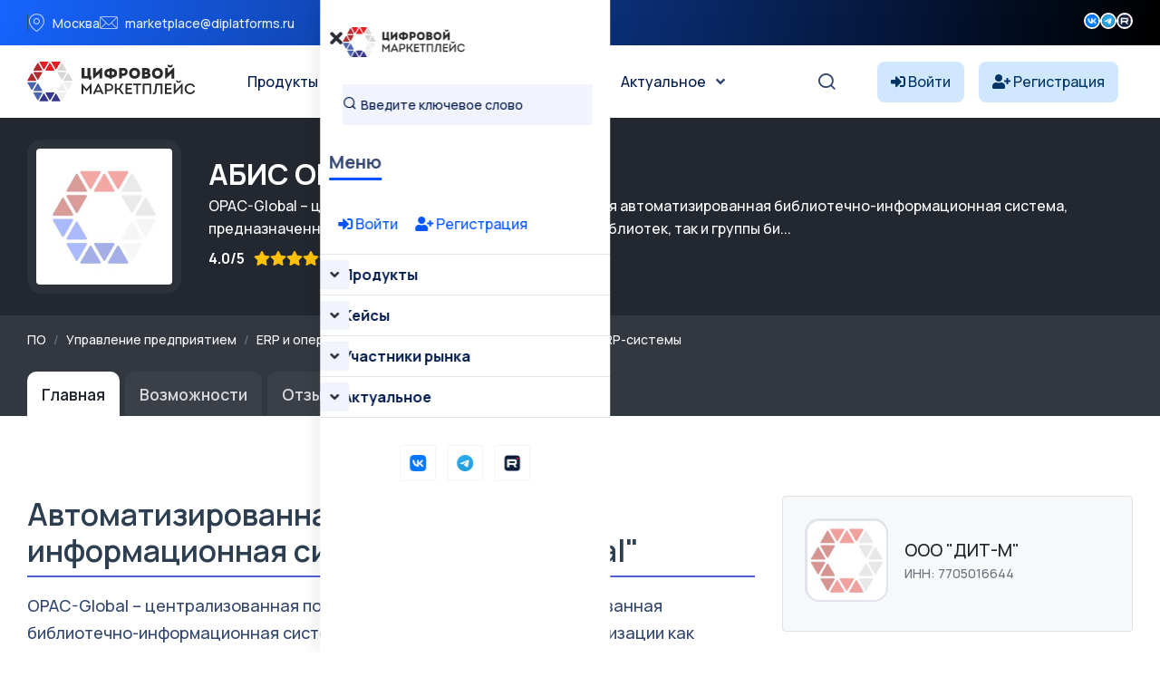

--- FILE ---
content_type: text/css
request_url: https://platforms.su/themes/gerow/css/default.css
body_size: 3213
content:
.mt-5{margin-top:5px}.mt-10{margin-top:10px}.mt-15{margin-top:15px}.mt-20{margin-top:20px}.mt-25{margin-top:25px}.mt-30{margin-top:30px}.mt-35{margin-top:35px}.mt-40{margin-top:40px}.mt-45{margin-top:45px}.mt-50{margin-top:50px}.mt-55{margin-top:55px}.mt-60{margin-top:60px}.mt-65{margin-top:65px}.mt-70{margin-top:70px}.mt-75{margin-top:75px}.mt-80{margin-top:80px}.mt-85{margin-top:85px}.mt-90{margin-top:90px}.mt-95{margin-top:95px}.mt-100{margin-top:100px}.mt-105{margin-top:105px}.mt-110{margin-top:110px}.mt-115{margin-top:115px}.mt-120{margin-top:120px}.mt-125{margin-top:125px}.mt-130{margin-top:130px}.mt-135{margin-top:135px}.mt-140{margin-top:140px}.mt-145{margin-top:145px}.mt-150{margin-top:150px}.mt-155{margin-top:155px}.mt-160{margin-top:160px}.mt-165{margin-top:165px}.mt-170{margin-top:170px}.mt-175{margin-top:175px}.mt-180{margin-top:180px}.mt-185{margin-top:185px}.mt-190{margin-top:190px}.mt-195{margin-top:195px}.mt-200{margin-top:200px}.mb-5{margin-bottom:5px}.mb-10{margin-bottom:10px}.mb-15{margin-bottom:15px}.mb-20{margin-bottom:20px}.mb-25{margin-bottom:25px}.mb-30{margin-bottom:30px}.mb-35{margin-bottom:35px}.mb-40{margin-bottom:40px}.mb-45{margin-bottom:45px}.mb-50{margin-bottom:50px}.mb-55{margin-bottom:55px}.mb-60{margin-bottom:60px}.mb-65{margin-bottom:65px}.mb-70{margin-bottom:70px}.mb-75{margin-bottom:75px}.mb-80{margin-bottom:80px}.mb-85{margin-bottom:85px}.mb-90{margin-bottom:90px}.mb-95{margin-bottom:95px}.mb-100{margin-bottom:100px}.mb-105{margin-bottom:105px}.mb-110{margin-bottom:110px}.mb-115{margin-bottom:115px}.mb-120{margin-bottom:120px}.mb-125{margin-bottom:125px}.mb-130{margin-bottom:130px}.mb-135{margin-bottom:135px}.mb-140{margin-bottom:140px}.mb-145{margin-bottom:145px}.mb-150{margin-bottom:150px}.mb-155{margin-bottom:155px}.mb-160{margin-bottom:160px}.mb-165{margin-bottom:165px}.mb-170{margin-bottom:170px}.mb-175{margin-bottom:175px}.mb-180{margin-bottom:180px}.mb-185{margin-bottom:185px}.mb-190{margin-bottom:190px}.mb-195{margin-bottom:195px}.mb-200{margin-bottom:200px}.pt-5{padding-top:5px}.pt-10{padding-top:10px}.pt-15{padding-top:15px}.pt-20{padding-top:20px}.pt-25{padding-top:25px}.pt-30{padding-top:30px}.pt-35{padding-top:35px}.pt-40{padding-top:40px}.pt-45{padding-top:45px}.pt-50{padding-top:50px}.pt-55{padding-top:55px}.pt-60{padding-top:60px}.pt-65{padding-top:65px}.pt-70{padding-top:70px}.pt-75{padding-top:75px}.pt-80{padding-top:80px}.pt-85{padding-top:85px}.pt-90{padding-top:90px}.pt-95{padding-top:95px}.pt-100{padding-top:100px}.pt-105{padding-top:105px}.pt-110{padding-top:110px}.pt-115{padding-top:115px}.pt-120{padding-top:120px}.pt-125{padding-top:125px}.pt-130{padding-top:130px}.pt-135{padding-top:135px}.pt-140{padding-top:140px}.pt-145{padding-top:145px}.pt-150{padding-top:150px}.pt-155{padding-top:155px}.pt-160{padding-top:160px}.pt-165{padding-top:165px}.pt-170{padding-top:170px}.pt-175{padding-top:175px}.pt-180{padding-top:180px}.pt-185{padding-top:185px}.pt-190{padding-top:190px}.pt-195{padding-top:195px}.pt-200{padding-top:200px}.pb-5{padding-bottom:5px}.pb-10{padding-bottom:10px}.pb-15{padding-bottom:15px}.pb-20{padding-bottom:20px}.pb-25{padding-bottom:25px}.pb-30{padding-bottom:30px}.pb-35{padding-bottom:35px}.pb-40{padding-bottom:40px}.pb-45{padding-bottom:45px}.pb-50{padding-bottom:50px}.pb-55{padding-bottom:55px}.pb-60{padding-bottom:60px}.pb-65{padding-bottom:65px}.pb-70{padding-bottom:70px}.pb-75{padding-bottom:75px}.pb-80{padding-bottom:80px}.pb-85{padding-bottom:85px}.pb-90{padding-bottom:90px}.pb-95{padding-bottom:95px}.pb-100{padding-bottom:100px}.pb-105{padding-bottom:105px}.pb-110{padding-bottom:110px}.pb-115{padding-bottom:115px}.pb-120{padding-bottom:120px}.pb-125{padding-bottom:125px}.pb-130{padding-bottom:130px}.pb-135{padding-bottom:135px}.pb-140{padding-bottom:140px}.pb-145{padding-bottom:145px}.pb-150{padding-bottom:150px}.pb-155{padding-bottom:155px}.pb-160{padding-bottom:160px}.pb-165{padding-bottom:165px}.pb-170{padding-bottom:170px}.pb-175{padding-bottom:175px}.pb-180{padding-bottom:180px}.pb-185{padding-bottom:185px}.pb-190{padding-bottom:190px}.pb-195{padding-bottom:195px}.pb-200{padding-bottom:200px}.pl-0{padding-left:0}.pl-5{padding-left:5px}.pl-10{padding-left:10px}.pl-15{padding-left:15px}.pl-20{padding-left:20px}.pl-25{padding-left:35px}.pl-30{padding-left:30px}.pl-35{padding-left:35px}.pl-35{padding-left:35px}.pl-40{padding-left:40px}.pl-45{padding-left:45px}.pl-50{padding-left:50px}.pl-55{padding-left:55px}.pl-60{padding-left:60px}.pl-65{padding-left:65px}.pl-70{padding-left:70px}.pl-75{padding-left:75px}.pl-80{padding-left:80px}.pl-85{padding-left:80px}.pl-90{padding-left:90px}.pl-95{padding-left:95px}.pl-100{padding-left:100px}.pr-0{padding-right:0}.pr-5{padding-right:5px}.pr-10{padding-right:10px}.pr-15{padding-right:15px}.pr-20{padding-right:20px}.pr-25{padding-right:35px}.pr-30{padding-right:30px}.pr-35{padding-right:35px}.pr-35{padding-right:35px}.pr-40{padding-right:40px}.pr-45{padding-right:45px}.pr-50{padding-right:50px}.pr-55{padding-right:55px}.pr-60{padding-right:60px}.pr-65{padding-right:65px}.pr-70{padding-right:70px}.pr-75{padding-right:75px}.pr-80{padding-right:80px}.pr-85{padding-right:80px}.pr-90{padding-right:90px}.pr-95{padding-right:95px}.pr-100{padding-right:100px}.f-700{font-weight:700}.f-600{font-weight:600}.f-500{font-weight:500}.f-400{font-weight:400}.f-300{font-weight:300}.gray-bg{background:#f7f7fd}.white-bg{background:#fff}.black-bg{background:#222}.theme-bg{background:#222}.primary-bg{background:#222}.white-color{color:#fff}.black-color{color:#222}.theme-color{color:#222}.primary-color{color:#222}[data-overlay]{position:relative}[data-overlay]::before{background:#000 none repeat scroll 0 0;content:'';height:100%;left:0;position:absolute;top:0;width:100%;z-index:1}[data-overlay='3']::before{opacity:.3}[data-overlay='4']::before{opacity:.4}[data-overlay='5']::before{opacity:.5}[data-overlay='6']::before{opacity:.6}[data-overlay='7']::before{opacity:.7}[data-overlay='8']::before{opacity:.8}[data-overlay='9']::before{opacity:.9}




.bg-gradient-1 {
  background: linear-gradient(214.72deg, #0c073f 20.47%, #130b6a 78.66%);
}

.bg-gradient-2 {
  background: linear-gradient(157.5deg, #120183 14.64%, #0066ff 114.76%);
}

.bg-gradient-3 {
  background: linear-gradient(180deg, #4628ff 0%, #6d55ff 100%);
}

.bg-gradient-4 {
  background: linear-gradient(269.03deg, rgba(114, 94, 254, 0) 0%, #725efe 49.86%, rgba(114, 94, 254, 0) 99.72%);
}

.bg-gradient-5 {
  background: linear-gradient(180deg, #fa5b68 0%, #725efe 100%);
}

.bg-gradient-6 {
  background: linear-gradient(180deg, rgba(255, 255, 255, 0) 0%, #ffffff 100%);
}

.bg-gradient-7 {
  background: linear-gradient(180deg, #6576ff 0%, rgba(255, 255, 255, 0) 100%);
}

.bg-gradient-8 {
  background: linear-gradient(140.41deg, #2b5cfd 27.37%, #1d3faf 72.63%);
}

.bg-gradient-9 {
  background: linear-gradient(23.01deg, #2b5cfd 14.9%, #1d3faf 85.1%);
}

.bg-gradient-10 {
  background: linear-gradient(180deg, rgba(255, 255, 255, 0) 0%, #ffffff 86.98%);
}

.bg-gradient-11 {
  background: linear-gradient(180deg, #3f53d8 0%, #8c9bff 100%);
}

.bg-gradient-12 {
  background: linear-gradient(180deg, #589bff 0%, #fa5b68 100%);
}

.bg-gradient-13 {
  background: linear-gradient(180deg, #e3edff 0%, rgba(255, 255, 255, 0) 100%);
}

.bg-gradient-14 {
  background: linear-gradient(180deg, #97f2ff 0%, rgba(151, 242, 255, 0) 100%);
}

.bg-gradient-15 {
  background: linear-gradient(180deg, #0acf83 0%, rgba(10, 207, 131, 0) 0.01%, rgba(10, 207, 131, 0.16) 100%);
}

.bg-gradient-16 {
  background: linear-gradient(180deg, #0a1425 0%, #0a1425 0.01%, #1c2d4f 100%);
}

.bg-gradient-17 {
  background: linear-gradient(180deg, #feebed -0.03%, #ffc7cb 99.93%);
}

.bg-gradient-18 {
  background: linear-gradient(0deg, rgba(59, 52, 130, 0) 0%, #3b3482 72.97%);
}

.bg-gradient-19 {
  background: linear-gradient(180deg, #217ea0 0%, #54a8c7 100%);
}

.bg-gradient-20 {
  background: linear-gradient(90deg, #9097f7 0%, #64a2f9 100%);
}

.bg-gradient-21 {
  background: linear-gradient(208.41deg, #8c9dff 0%, #a89bfb 39.92%, #7ec9ff 82.42%);
}

.bg-gradient-22 {
  background: linear-gradient(276.37deg, #5cc1ff 5.91%, #6754f3 50.33%, #c4b9ff 94.75%);
}

.bg-gradient-23 {
  background: linear-gradient(276.7deg, #d627af 4.7%, #fd7258 55.39%);
}

.bg-gradient-24 {
  background: linear-gradient(276.86deg, #65d995 4.93%, #30a390 41.37%);
}

.bg-gradient-25 {
  background: linear-gradient(147.84deg, #faf9f4 42.86%, rgba(190, 247, 252, 0.1) 102.04%);
}

.bg-gradient-26 {
  background: linear-gradient(98.64deg, #524a90 0%, rgba(255, 116, 104, 0.21) 57.39%);
}

.bg-gradient-27 {
  background: linear-gradient(180deg, rgba(255, 255, 255, 0.24) -0.02%, rgba(152, 151, 226, 0.24) 52.6%, #b6e3ff 100%);
}

.bg-gradient-28 {
  background: linear-gradient(98.64deg, #f5f3e7 0%, rgba(245, 243, 231, 0.5) 57.39%);
}

.breadcrumb-bg:before {    background: none !important; }



.company-header-section { color: #fff; padding:40px 0 30px;}
.company-logo-wrapper { width:180px; height:180px; background:#fff; border-radius:12px; padding:12px; display:flex; align-items:center; justify-content:center; margin-right:32px;}
.company-logo-wrapper img { max-width:100%; max-height:100%; object-fit:contain;}
.company-info h1 { font-size:2.5rem; font-weight:600; margin-bottom:10px;}
.company-meta { display: flex; flex-wrap: wrap; gap: 15px; margin-bottom: 15px; font-size: 14px; }
.company-meta-item { display: flex; align-items: center; gap: 6px; background: rgba(255,255,255,0.15); padding: 6px 12px; border-radius: 4px; font-size: 14px; }
.company-description { font-size: 16px; line-height: 1.5; margin-bottom: 20px; opacity: 0.95; }
.company-actions { display: flex; gap: 10px; flex-wrap: wrap; }
.btn-company-action { padding: 8px 16px; border-radius: 4px; font-weight: 500; text-decoration: none; font-size: 14px; border: 1px solid rgba(255,255,255,0.3); background: rgba(255,255,255,0.1); color: white; transition: all 0.2s ease; }
.btn-company-action:hover { background: rgba(255,255,255,0.2); color: white; text-decoration: none; }
.region-crumb { margin-top: 24px; }
.company-content-section { padding: 40px 0; background: #f8f9fa; }
.company-sidebar { background: white; border-radius: 8px; padding: 25px; border: 1px solid #e9ecef; }
.company-info-table { border: none; margin-bottom: 0; }
.company-info-table th { background: none; border: none; padding: 12px 0; font-weight: 600; color: #495057; width: 40%; font-size: 14px; }
.company-info-table td { border: none; padding: 12px 0; color: #6c757d; font-size: 14px; }
.company-info-table tr { border-bottom: 1px solid #f1f3f4; }
.company-info-table tr:last-child { border-bottom: none; }
.section-title { font-size: 1.5rem; font-weight: 600; margin-bottom: 25px; color: #2c3e50; border-bottom: 2px solid #4f63d2; padding-bottom: 8px; display: inline-block; }
.content-card { background: white; border-radius: 8px; padding: 25px; margin-bottom: 25px; border: 1px solid #e9ecef; }
.expert-card, .excursion-card, .event-card, .news-card {
    background: white; border-radius: 8px; padding: 20px; margin-bottom: 20px; border: 1px solid #e9ecef; transition: all 0.2s ease;
}
.expert-card:hover, .excursion-card:hover, .event-card:hover, .news-card:hover { border-color: #4f63d2; }
.expert-avatar { width: 70px; height: 70px; border-radius: 50%; object-fit: cover; margin-right: 15px; }
.expert-info h5 { margin-bottom: 5px; color: #2c3e50; font-size: 16px; }
.expert-role { color: #6c757d; font-size: 13px; margin-bottom: 8px; }
.btn-social { display: inline-block; padding: 8px 12px; margin: 4px 4px 4px 0; border-radius: 4px; text-decoration: none; font-weight: 500; font-size: 13px; transition: opacity 0.2s ease; }
.btn-social:hover { opacity: 0.8; text-decoration: none; }
.industries-grid { display: grid; grid-template-columns: repeat(auto-fit, minmax(200px, 1fr)); gap: 15px;   }
.industry-item { background: white; border: 2px solid #4f63d2; border-radius: 6px; padding: 15px; text-align: center; font-weight: 500; color: #4f63d2; }
@media (max-width: 768px) {
    .company-header-section { padding: 30px 0; }
    .company-logo-wrapper { width: 80px; height: 80px; margin-right: 15px; margin-bottom: 15px; }
    .company-info h1 { font-size: 1.6rem; }
    .company-meta { flex-direction: column; gap: 8px; }
}
.btn-sm, .btn-group-sm > .btn {
  --bs-btn-padding-y: 0.25rem;
  --bs-btn-padding-x: 0.5rem;
  --bs-btn-font-size: 0.875rem;
  --bs-btn-border-radius: var(--bs-border-radius-sm);
}

.fw-bold{font-weight: 600;}


 .sub-title {
    background: rgba(var(--primary-color-rgb) / 20%) !important;
    color: var(--tg-primary-color) !important;
    text-transform: uppercase; font-weight: 700;
}


.badge-truncate { 
    margin:3px;
 
  max-width: 250px;
 
  display: inline-flex !important;
  align-items: center;
  gap: 8px;  
}
 
.badge-truncate > span {
  white-space: nowrap;
  overflow: hidden;
  text-overflow: ellipsis;
}
 
.badge-truncate > a {
  flex-shrink: 0;
}

.btnn {
    display: inline-block;
    background: #f3f5fa;
    border-radius: 5px;
    padding: 2px 7px;
    border: 0px;
    margin-right: 6px;
    font-weight: 600;
    
}